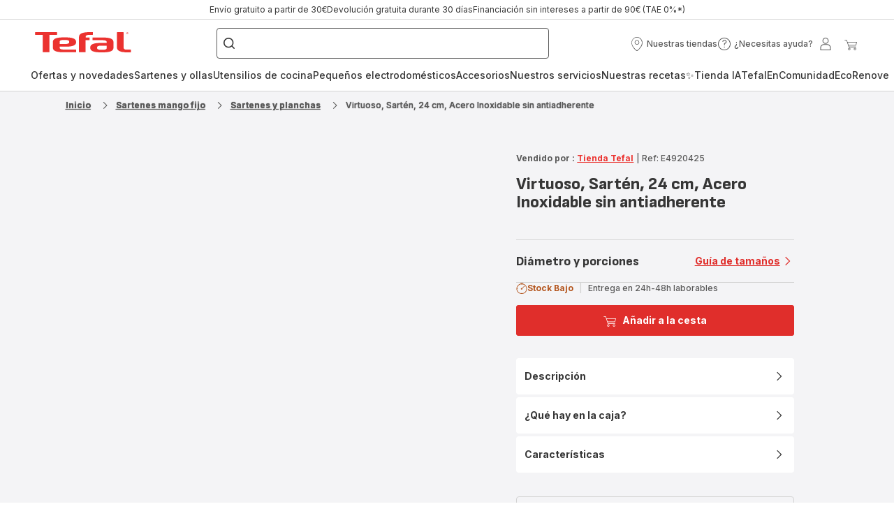

--- FILE ---
content_type: image/svg+xml; charset=utf-8
request_url: https://twicpics.tefal.es/https://dam.groupeseb.com/m/f85dcf4da27d413/Medium-Uncoated-SS-performant-deglaze.jpg?timestamp=20251211162240&twic=v1/output=preview
body_size: 2627
content:
<svg xmlns="http://www.w3.org/2000/svg" width="945" height="945"><filter id="f" color-interpolation-filters="sRGB"><feGaussianBlur stdDeviation="37.799999"/><feComponentTransfer><feFuncA type="table" tableValues="1 1"/></feComponentTransfer></filter><image xmlns:f="http://www.w3.org/1999/xlink" preserveAspectRatio="none" width="945" height="945" filter="url(#f)" f:href="[data-uri]"/></svg>

--- FILE ---
content_type: image/svg+xml
request_url: https://www.tefal.es/assets/icons/icons_tefal/icon-document.svg
body_size: 51
content:
<svg xmlns="http://www.w3.org/2000/svg">
  <symbol viewBox="0 0 20 20" id="icon-document">
    <path d="M6.45 13.95V14.8H13.55V13.95H6.45Z" />
    <path d="M6.45 10.2V11.05H13.55V10.2H6.45Z" />
    <path fill-rule="evenodd" clip-rule="evenodd" d="M15.9211 5.95392L11.5461 1.57892C11.4954 1.52823 11.4526 1.49816 11.411 1.47963C11.3701 1.4615 11.3204 1.45 11.25 1.45H5C4.42295 1.45 3.95 1.92295 3.95 2.5V17.5C3.95 18.077 4.42295 18.55 5 18.55H15C15.577 18.55 16.05 18.077 16.05 17.5V6.25C16.05 6.17958 16.0385 6.12985 16.0204 6.08904C16.0018 6.04736 15.9718 6.00461 15.9211 5.95392ZM11.05 2.26715L15.2328 6.45H11.05V2.26715ZM4.8 17.7V2.3H10.2V6.25C10.2 6.82704 10.673 7.3 11.25 7.3H15.2V17.7H4.8Z" />
  </symbol>
</svg>


--- FILE ---
content_type: image/svg+xml; charset=utf-8
request_url: https://twicpics.tefal.es/https://dam.groupeseb.com/m/77d0ce6df1973e19/Digital-Dishwasher-Safe.tif?timestamp=20250316211534&twic=v1/output=preview
body_size: 2498
content:
<svg xmlns="http://www.w3.org/2000/svg" width="650" height="650"><filter id="f" color-interpolation-filters="sRGB"><feGaussianBlur stdDeviation="26"/><feComponentTransfer><feFuncA type="table" tableValues="1 1"/></feComponentTransfer></filter><image xmlns:f="http://www.w3.org/1999/xlink" preserveAspectRatio="none" width="650" height="650" filter="url(#f)" f:href="[data-uri]"/></svg>

--- FILE ---
content_type: image/svg+xml; charset=utf-8
request_url: https://twicpics.tefal.es/https://dam.groupeseb.com/m/1261eb63f7db1d5f/Medium-Uncoated-SS-performant-deep-cleaning.jpg?timestamp=20251211162313&twic=v1/output=preview
body_size: 2487
content:
<svg xmlns="http://www.w3.org/2000/svg" width="945" height="945"><filter id="f" color-interpolation-filters="sRGB"><feGaussianBlur stdDeviation="37.799999"/><feComponentTransfer><feFuncA type="table" tableValues="1 1"/></feComponentTransfer></filter><image xmlns:f="http://www.w3.org/1999/xlink" preserveAspectRatio="none" width="945" height="945" filter="url(#f)" f:href="[data-uri]"/></svg>

--- FILE ---
content_type: image/svg+xml; charset=utf-8
request_url: https://twicpics.tefal.es/https://dam.groupeseb.com/m/565db10c2ace4330/Digital-TFL_VIRTUOSO-PANS_VERSATILE_PWC_ES.png?timestamp=20241114184714&twic=v1/output=preview
body_size: 2659
content:
<svg xmlns="http://www.w3.org/2000/svg" width="2000" height="2000"><filter id="f" color-interpolation-filters="sRGB"><feGaussianBlur stdDeviation="80"/><feComponentTransfer><feFuncA type="table" tableValues="1 1"/></feComponentTransfer></filter><image xmlns:f="http://www.w3.org/1999/xlink" preserveAspectRatio="none" width="2000" height="2000" filter="url(#f)" f:href="[data-uri]"/></svg>

--- FILE ---
content_type: image/svg+xml; charset=utf-8
request_url: https://twicpics.tefal.es/https://dam.groupeseb.com/m/599fc943972ee17e/Medium-Uncoated-SS-performant-perfect-searing.jpg?timestamp=20251211162208&twic=v1/output=preview
body_size: 2619
content:
<svg xmlns="http://www.w3.org/2000/svg" width="945" height="945"><filter id="f" color-interpolation-filters="sRGB"><feGaussianBlur stdDeviation="37.799999"/><feComponentTransfer><feFuncA type="table" tableValues="1 1"/></feComponentTransfer></filter><image xmlns:f="http://www.w3.org/1999/xlink" preserveAspectRatio="none" width="945" height="945" filter="url(#f)" f:href="[data-uri]"/></svg>

--- FILE ---
content_type: image/svg+xml; charset=utf-8
request_url: https://twicpics.tefal.es/https://dam.groupeseb.com/m/3ee0f2af25d9b367/Digital-TFL_VIRTUOSO-PANS_ROBUST_PWC_ES.png?timestamp=20241114184716&twic=v1/output=preview
body_size: 1785
content:
<svg xmlns="http://www.w3.org/2000/svg" width="2000" height="2000"><filter id="f" color-interpolation-filters="sRGB"><feGaussianBlur stdDeviation="80"/><feComponentTransfer><feFuncA type="table" tableValues="1 1"/></feComponentTransfer></filter><image xmlns:f="http://www.w3.org/1999/xlink" preserveAspectRatio="none" width="2000" height="2000" filter="url(#f)" f:href="[data-uri]"/></svg>

--- FILE ---
content_type: image/svg+xml; charset=utf-8
request_url: https://twicpics.tefal.es/https://dam.groupeseb.com/m/1a5e7968d3fb9a3f/Medium-Uncoated-SS-perfomant-cleaning.jpg?timestamp=20251211162346&twic=v1/output=preview
body_size: 2630
content:
<svg xmlns="http://www.w3.org/2000/svg" width="945" height="945"><filter id="f" color-interpolation-filters="sRGB"><feGaussianBlur stdDeviation="37.799999"/><feComponentTransfer><feFuncA type="table" tableValues="1 1"/></feComponentTransfer></filter><image xmlns:f="http://www.w3.org/1999/xlink" preserveAspectRatio="none" width="945" height="945" filter="url(#f)" f:href="[data-uri]"/></svg>

--- FILE ---
content_type: image/svg+xml; charset=utf-8
request_url: https://twicpics.tefal.es/https://dam.groupeseb.com/m/298d6e77450a8aad/Digital-E4920425-Virtuoso-Frypan-24cm-05HK-tif.tif?timestamp=20250322101514&twic=v1/output=preview
body_size: 1395
content:
<svg xmlns="http://www.w3.org/2000/svg" width="2362" height="2362"><filter id="f" color-interpolation-filters="sRGB"><feGaussianBlur stdDeviation="94.479996"/></filter><image xmlns:f="http://www.w3.org/1999/xlink" preserveAspectRatio="none" width="2362" height="2362" filter="url(#f)" f:href="[data-uri]"/></svg>

--- FILE ---
content_type: image/svg+xml; charset=utf-8
request_url: https://twicpics.tefal.es/https://dam.groupeseb.com/m/42e2c18825fe358d/Medium-Uncoated-SS-performant-water-droplet.jpg?timestamp=20251211162136&twic=v1/output=preview
body_size: 2588
content:
<svg xmlns="http://www.w3.org/2000/svg" width="945" height="945"><filter id="f" color-interpolation-filters="sRGB"><feGaussianBlur stdDeviation="37.799999"/><feComponentTransfer><feFuncA type="table" tableValues="1 1"/></feComponentTransfer></filter><image xmlns:f="http://www.w3.org/1999/xlink" preserveAspectRatio="none" width="945" height="945" filter="url(#f)" f:href="[data-uri]"/></svg>

--- FILE ---
content_type: image/svg+xml; charset=utf-8
request_url: https://twicpics.tefal.es/https://dam.groupeseb.com/m/3748a431de2364b9/Digital-Uncoated-Frypan-tif.tif?timestamp=20250323002203&twic=v1/output=preview
body_size: 2539
content:
<svg xmlns="http://www.w3.org/2000/svg" width="650" height="650"><filter id="f" color-interpolation-filters="sRGB"><feGaussianBlur stdDeviation="26"/></filter><image xmlns:f="http://www.w3.org/1999/xlink" preserveAspectRatio="none" width="650" height="650" filter="url(#f)" f:href="[data-uri]"/></svg>

--- FILE ---
content_type: image/svg+xml; charset=utf-8
request_url: https://twicpics.tefal.es/https://dam.groupeseb.com/m/4fad26e0a22a2369/Digital-TFL_E4920625_VIRTUOSO_FRYPAN28cm_EDITO-WEBSITE.png?timestamp=20250321021055&twic=v1/output=preview
body_size: 2040
content:
<svg xmlns="http://www.w3.org/2000/svg" width="2362" height="1772"><filter id="f" color-interpolation-filters="sRGB"><feGaussianBlur stdDeviation="81.833626"/><feComponentTransfer><feFuncA type="table" tableValues="1 1"/></feComponentTransfer></filter><image xmlns:f="http://www.w3.org/1999/xlink" preserveAspectRatio="none" width="2362" height="1772" filter="url(#f)" f:href="[data-uri]"/></svg>

--- FILE ---
content_type: image/svg+xml; charset=utf-8
request_url: https://twicpics.tefal.es/https://dam.groupeseb.com/m/7e7609dd543d512e/webimage-VIRTUOSO-05HK-mp4.jpg?twic=v1/output=preview
body_size: 2517
content:
<svg xmlns="http://www.w3.org/2000/svg" width="800" height="450"><filter id="f" color-interpolation-filters="sRGB"><feGaussianBlur stdDeviation="24"/><feComponentTransfer><feFuncA type="table" tableValues="1 1"/></feComponentTransfer></filter><image xmlns:f="http://www.w3.org/1999/xlink" preserveAspectRatio="none" width="800" height="450" filter="url(#f)" f:href="[data-uri]"/></svg>

--- FILE ---
content_type: image/svg+xml; charset=utf-8
request_url: https://twicpics.tefal.es/https://dam.groupeseb.com/m/2fecc40a59b19d30/Digital-E4920425-Frypan-24cm_VIRTUOSO_PWCD.png?timestamp=20250322092136&twic=v1/output=preview
body_size: 542
content:
<svg xmlns="http://www.w3.org/2000/svg" width="2000" height="2000"><filter id="f" color-interpolation-filters="sRGB"><feGaussianBlur stdDeviation="80"/><feComponentTransfer><feFuncA type="table" tableValues="1 1"/></feComponentTransfer></filter><image xmlns:f="http://www.w3.org/1999/xlink" preserveAspectRatio="none" width="2000" height="2000" filter="url(#f)" f:href="[data-uri]"/></svg>

--- FILE ---
content_type: image/svg+xml; charset=utf-8
request_url: https://twicpics.tefal.es/https://dam.groupeseb.com/m/266f046bff5dcd6f/Digital-TFL_VIRTUOSO-PANS_10-YEAR-GUARANTEE_PWC_ES.png?timestamp=20241114184715&twic=v1/output=preview
body_size: 2146
content:
<svg xmlns="http://www.w3.org/2000/svg" width="2000" height="2000"><filter id="f" color-interpolation-filters="sRGB"><feGaussianBlur stdDeviation="80"/><feComponentTransfer><feFuncA type="table" tableValues="1 1"/></feComponentTransfer></filter><image xmlns:f="http://www.w3.org/1999/xlink" preserveAspectRatio="none" width="2000" height="2000" filter="url(#f)" f:href="[data-uri]"/></svg>

--- FILE ---
content_type: image/svg+xml
request_url: https://dam.groupeseb.com/m/5404b2cc7a8a5f72/original/Payment-Method_Headless_EMEA.svg
body_size: 580
content:
<svg width="47" height="28" viewBox="0 0 47 28" fill="none" xmlns="http://www.w3.org/2000/svg">
<rect x="0.5" y="0.5" width="46" height="27" fill="white"/>
<rect x="0.5" y="0.5" width="46" height="27" stroke="#D3D3D3"/>
<path fill-rule="evenodd" clip-rule="evenodd" d="M19.1383 9C17.2287 9 16.263 10.0556 15.8561 10.683C15.5125 11.2414 15.3628 11.8364 15.3484 12.6777V17.4774H16.8838V12.7877C16.8838 11.2038 17.6439 10.4036 19.1387 10.4036C20.6336 10.4036 21.3888 11.2038 21.3888 12.7877V17.4765H22.9225V12.6773C22.9133 11.8364 22.7592 11.2409 22.4187 10.6826C22.0123 10.0556 21.0431 9 19.1383 9ZM6 13.245C6 10.8639 7.85981 9.00193 10.2352 9.00193C12.6041 9.00193 14.4639 10.867 14.4639 13.245C14.4639 15.623 12.6106 17.4881 10.2352 17.4881C7.85981 17.4881 6 15.6261 6 13.245ZM7.49658 13.2454C7.49658 14.8097 8.72554 16.0356 10.2352 16.0356C11.7348 16.0356 12.9699 14.8097 12.9699 13.2454C12.9699 11.6812 11.7449 10.4522 10.2352 10.4522C8.72554 10.4522 7.49658 11.6812 7.49658 13.2454ZM23.7908 13.2352C23.7908 10.8672 25.6048 9.01176 27.9187 9.01176L27.9195 9.01132C30.1679 9.01132 32.0059 10.8602 32.0198 13.133C32.0198 13.3513 32.0019 13.6674 31.9871 13.8254H25.3525C25.6899 15.3539 26.9237 16.031 27.9518 16.031C28.7612 16.031 29.6113 15.6678 30.0618 15.1299L30.0718 15.1173H31.7487L31.7269 15.1723C30.8939 16.8736 29.1415 17.473 27.8907 17.473C26.7945 17.473 25.765 17.0238 24.984 16.2083C24.2169 15.4023 23.7908 14.3471 23.7908 13.2352ZM27.906 10.452C26.5862 10.452 25.6048 11.4518 25.4009 12.476H30.4058C30.2046 11.4518 29.2258 10.452 27.906 10.452ZM35.9657 14.9296L38.3917 9.0022H40.0001L36.7646 16.8854L35.9648 18.836L35.523 19.9144H33.9273L35.1654 16.8872L31.8584 9.0022H33.5444L35.9657 14.9296Z" fill="#8BBD06"/>
</svg>
